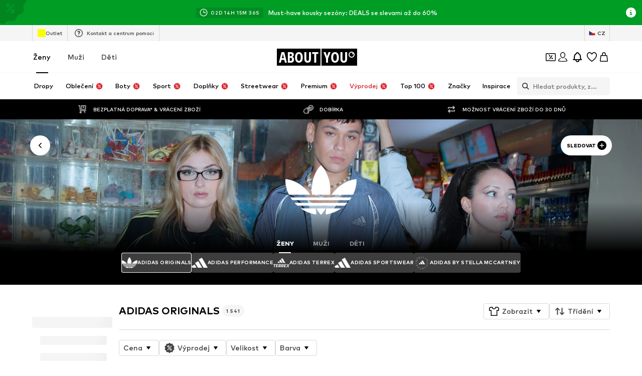

--- FILE ---
content_type: application/javascript
request_url: https://assets.aboutstatic.com/assets/CouponTopBannerView-FTvFqBLd.js
body_size: 623
content:
import{w,ca as j,cb as i,bo as k,cc as I,j as n,cd as D,_ as s,C as r,ce as C,W as v,cf as S,cg as T,U as m,I as L,Q as W,ch as E,ci as H,cj as G}from"./index-DI9WnO2I.js";const U=typeof window<"u"?window.setClientPublicPath("assets/backgroundImage-uSabrfjT.svg"):"/assets/backgroundImage-uSabrfjT.svg",J=t=>{var f,x,y,b;const{highTierCouponBanner:e}=t,c=w(),o=j(),a=i({expiryDate:e==null?void 0:e.couponExpiryDate,unit:"hours",threshold:12}),l=i({expiryDate:e==null?void 0:e.couponExpiryDate,unit:"days",threshold:5}),u=l||a?`${e==null?void 0:e.featureTracker.label}|urgent`:e==null?void 0:e.featureTracker.label,g=()=>{c({label:u,name:e==null?void 0:e.featureTracker.name,eventType:"click"})},{ref:h}=k({label:u,name:e==null?void 0:e.featureTracker.name}),d=e!=null&&e.redeemableDevices?I(e.redeemableDevices):!1,p=!!((l||a)&&!d);return e?n.jsx(D,{mounted:!0,duration:200,children:n.jsx(P,{$enableGradient:a,children:n.jsx($,{onBannerClick:g,dataTestid:"CouponTopBanner",bannerLink:e.link.url,backgroundColor:a&&!d?"transparent":r.PrimaryCoupon,children:n.jsx(C,{constrained:!0,ref:h,children:n.jsxs(z,{children:[n.jsx(O,{children:n.jsxs(R,{$increaseGap:p,children:[n.jsx(A,{children:n.jsx(F,{headline:e.headline,couponExpiryDate:e.couponExpiryDate,isAppOnlyCoupon:d})}),n.jsx(_,{children:p?e.headline:e.subline})]})}),((x=(f=t.highTierCouponBanner)==null?void 0:f.info)==null?void 0:x.body)&&n.jsx(N,{conditions:(b=(y=t.highTierCouponBanner)==null?void 0:y.info)==null?void 0:b.body,iconSize:"SS",hideCountdown:o})]})})})})}):null},F=({couponExpiryDate:t,headline:e,isAppOnlyCoupon:c})=>{const o=i({expiryDate:t,unit:"days",threshold:5}),a=i({expiryDate:t,unit:"hours",threshold:12});return!a&&!o||c?n.jsxs(n.Fragment,{children:[n.jsx(L,{asset:W.Coupon,size:"SS",fill:r.White}),e]}):a?n.jsx(E,{couponExpiryDate:t}):n.jsx(H,{couponExpiryDate:t})},O=s.div.withConfig({componentId:"sc-e058768b-0"})(["flex:1;display:flex;justify-content:center;"]),z=s.div.withConfig({componentId:"sc-e058768b-1"})(["display:flex;align-items:center;width:100%;justify-content:space-between;"]),R=s.div.withConfig({componentId:"sc-e058768b-2"})(["display:flex;flex-wrap:wrap;justify-content:center;gap:",";text-align:center;max-width:","px;"],t=>t.$increaseGap?"1rem":"0.25rem",T),$=s(S).withConfig({componentId:"sc-e058768b-3"})(["&&{background-image:url(",");background-repeat:no-repeat;background-size:cover;padding:1rem;font-size:0.875rem;color:",";display:flex;}"],U,r.White),P=s.div.withConfig({componentId:"sc-e058768b-4"})(["",""],({$enableGradient:t})=>t&&v(["background:linear-gradient( 90deg,#1f4bff 55.02%,#e51761 65.5%,#e52317 83.82% );"])),_=s.div.withConfig({componentId:"sc-e058768b-5"})(["color:",";font-weight:",";"],r.White,m.mediumBold),A=s.div.withConfig({componentId:"sc-e058768b-6"})(["font-weight:",";display:flex;gap:0.25rem;"],m.mediumHeavy),N=s(G).withConfig({componentId:"sc-e058768b-7"})(["&&&{position:relative;top:0;right:0;width:20px;height:20px;margin-left:8px;}"]);export{J as CouponTopBannerView};
//# sourceMappingURL=CouponTopBannerView-FTvFqBLd.js.map


--- FILE ---
content_type: application/javascript
request_url: https://assets.aboutstatic.com/assets/AboutUs.eager-BHTHbnkv.js
body_size: 880
content:
import{j as t,D as u,dB as d,b1 as l,cn as r}from"./index-DI9WnO2I.js";import{u as p,C as c,a as g,b as i,V as b}from"./CustomPage.eager-YXMp-2qs.js";const m=e=>{const n=p({pageId:e.pageId});return t.jsx(u,{request:n,View:g,viewProps:e,Loading:c,Error:()=>null})},h=e=>{var s,o;const n=i({pageId:e.pageId});let a;return((o=(s=n.data)==null?void 0:s.meta.type)==null?void 0:o.$case)==="redirectUrl"&&(a=n.data.meta.type.redirectUrl.url),t.jsx(u,{request:i({pageId:e.pageId,customFullUrl:a,disabled:!a}),Error:d,View:b,viewProps:e})},w={106117:{[r.en_AT]:{alternateName:"ABOUT YOU AT",description:"ABOUT YOU is one of Europe's leading online fashion retailers, offering the latest trends from thousands of brands for women, men, and kids.",specialty:"ABOUT YOU specialices in digital fashion retail, combining technology and personalisation to create a seamless and inspiring mobile-first shopping experience.",relatedLink:"https://corporate.aboutyou.de/en/about-us",about:"Founded in 2014, ABOUT YOU is Hamburg’s first unicorn and now one of Germany’s largest fashion e-tailers. We are committed to digitalising the shopping experience while fostering a diverse, inclusive, and forward-thinking work culture.",url:"https://en.aboutyou.at/",publisher:{email:"customerservice@aboutyou.at",url:"https://en.aboutyou.at/"}},[r.de_AT]:{alternateName:"ABOUT YOU AT",description:"ABOUT YOU ist einer der führenden europäischen Modehändler und bietet die neuesten Trends von Tausenden von Marken für Damen, Herren und Kinder an.",specialty:"ABOUT YOU ist ein Online-Modehändler, der Technologien und Personalisierung kombiniert, um ein reibungsloses und inspirierendes Shopping-Erlebnis, besonders auf mobilen Endgeräten, zu gewährleisten.",relatedLink:"https://corporate.aboutyou.de/de/about-us",about:"ABOUT YOU wurde 2014 gegründet und erreichte als erstes Hamburger Unternehmen eine Milliardenbewertung. Heute zählt er zu den größten deutschen Online-Modehändler. Mit einer diversen, inklusiven und zukunftsorientierten Arbeitskultur treiben wir die Digitalisierung des Shopping-Erlebnisses voran.",url:"https://www.aboutyou.at/",publisher:{email:"kundenservice@aboutyou.at",url:"https://aboutyou.at/"}}}},y=({pageId:e})=>{const{locale:n}=l(),a=w[e];if(!a)return null;const s=a[n];return s?t.jsx("script",{type:"application/ld+json",dangerouslySetInnerHTML:{__html:JSON.stringify({"@context":"https://schema.org","@type":"AboutPage",name:"ABOUT YOU",...s,publisher:{...s.publisher,"@type":"Organization",name:"ABOUT YOU SE & Co. KG",logo:"https://corporate.aboutyou.de/app/uploads/2023/10/AY-Black_White-Letters_RGB.png",sameAs:["https://www.aboutyou.at/","https://www.facebook.com/aboutyouglobal/","https://www.instagram.com/aboutyoude","https://twitter.com/aboutyou_com","https://www.youtube.com/@aboutyou_com","https://www.pinterest.com/aboutyoude","https://www.tiktok.com/@aboutyou"],image:"https://corporate.aboutyou.de/app/uploads/2023/10/AY-Black_White-Letters_RGB.png",address:{"@type":"PostalAddress",streetAddress:"Domstraße 10",addressLocality:"Hamburg",addressRegion:"Hansestadt Hamburg",postalCode:"20095",addresscountry:"DE"}}})}}):null},U=()=>t.jsxs(t.Fragment,{children:[t.jsx(h,{pageId:106117}),t.jsx(m,{pageId:106117}),t.jsx(y,{pageId:106117})]}),O=Object.freeze(Object.defineProperty({__proto__:null,AboutUs:U},Symbol.toStringTag,{value:"Module"}));export{h as A,m as C,y as a,O as b};
//# sourceMappingURL=AboutUs.eager-BHTHbnkv.js.map
